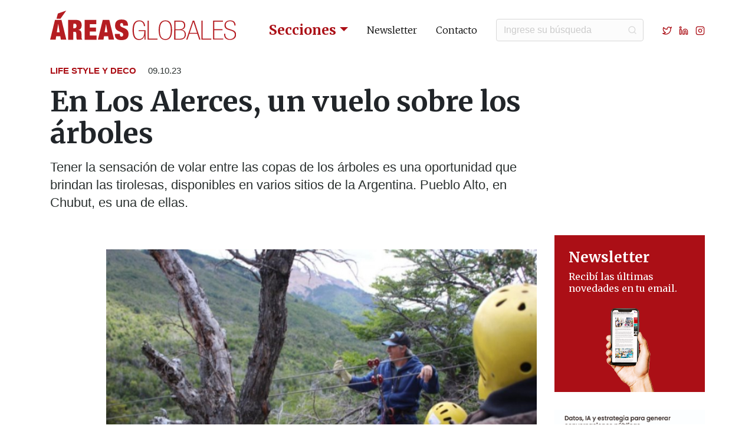

--- FILE ---
content_type: text/html; charset=UTF-8
request_url: https://areasglobales.com.ar/life-style-y-deco/en-los-alerces-un-vuelo-sobre-los-arboles/
body_size: 7396
content:
<!doctype html>
<html lang="es">
    <head>
        <meta name='robots' content='max-image-preview:large' />
<style id='wp-img-auto-sizes-contain-inline-css' type='text/css'>
img:is([sizes=auto i],[sizes^="auto," i]){contain-intrinsic-size:3000px 1500px}
/*# sourceURL=wp-img-auto-sizes-contain-inline-css */
</style>
<style id='classic-theme-styles-inline-css' type='text/css'>
/*! This file is auto-generated */
.wp-block-button__link{color:#fff;background-color:#32373c;border-radius:9999px;box-shadow:none;text-decoration:none;padding:calc(.667em + 2px) calc(1.333em + 2px);font-size:1.125em}.wp-block-file__button{background:#32373c;color:#fff;text-decoration:none}
/*# sourceURL=/wp-includes/css/classic-themes.min.css */
</style>
<link rel='stylesheet' id='bootstrap-css' href='https://cdn.jsdelivr.net/npm/bootstrap@4.5.3/dist/css/bootstrap.min.css?ver=6.9' type='text/css' media='all' />
<link rel='stylesheet' id='fontawesome-css' href='https://use.fontawesome.com/releases/v5.3.1/css/all.css?ver=6.9' type='text/css' media='all' />
<link rel='stylesheet' id='lato-css' href='https://fonts.googleapis.com/css2?family=Merriweather%3Awght%40300%3B400%3B700&#038;display=swap&#038;ver=6.9' type='text/css' media='all' />
<link rel='stylesheet' id='style-css' href='https://areasglobales.com.ar/wp-content/themes/areas-globales/style.css?ver=6.9' type='text/css' media='all' />
<script type="text/javascript" src="https://areasglobales.com.ar/wp-includes/js/jquery/jquery.min.js?ver=3.7.1" id="jquery-core-js"></script>
        <title>En Los Alerces, un vuelo sobre los árboles - Life Style y Deco | Áreas Globales</title>      
        <meta charset="iso-8859-1">
        <meta http-equiv="X-UA-Compatible" content="IE=edge">
        <meta name="viewport" content="width=device-width, initial-scale=1, shrink-to-fit=no">
        <meta name="robots" content="index, follow" />
        <meta name="description" content="Bienes raices, construccion, arquitectura, materiales, decoración, inversiones, negocios, alquileres, compra, constructoras, construir, departamentos, edificios, inmobiliaria, inmobiliarios, inmuebles, inversiones, invertir, locales, lotes, oficinas, propiedades, reformas, terrenos, urbanas, vivienda, obras públicas, planificación urbana, construcción sustentable, casas, revista, áreas, desarrolladores, maquinaria, finanzas, real estate, venta, precios inmuebles, valores metro cuadrado, fideicomisos, financiación, créditos hipotecarios, deco, refacciones, Areas revista, revista areas, areas, áreas, areas digital, digital, areasdigital, areas web, web areas, revista áreas, areas globales, áreas globales, diario digital, inmuebles y negocios, areas diario digital, diario digital areas, diario digital areas globales, revista real estate, revista construcción" />
        <meta name="keywords" content="Bienes raices, construccion, arquitectura, materiales, decoración, inversiones, negocios, alquileres, compra, constructoras, construir, departamentos, edificios, inmobiliaria, inmobiliarios, inmuebles, inversiones, invertir, locales, lotes, oficinas, propiedades, reformas, terrenos, urbanas, vivienda, obras públicas, planificación urbana, construcción sustentable, casas, revista, áreas, desarrolladores, maquinaria, finanzas, real estate, venta, precios inmuebles, valores metro cuadrado, fideicomisos, financiación, créditos hipotecarios, deco, refacciones, Areas revista, revista areas, areas, áreas, areas digital, digital, areasdigital, areas web, web areas, revista áreas, areas globales, áreas globales, diario digital, inmuebles y negocios, areas diario digital, diario digital areas, diario digital areas globales, revista real estate, revista construcción" />
        <meta name="theme-color" content="#ab0f16"/>
        <link rel="icon" type="image/png" href="https://areasglobales.com.ar/wp-content/themes/areas-globales/images/favicon.png">
        <!--[if IE]><link rel="shortcut icon" href="https://areasglobales.com.ar/wp-content/themes/areas-globales/images/favicon.ico"/><![endif]-->
        <meta property="og:title" content="En Los Alerces, un vuelo sobre los árboles - Life Style y Deco | Áreas Globales" />
        <meta property="og:type" content="article" />
        <meta property="og:image" content="https://areasglobales.com.ar/wp-content/uploads/2023/10/8313_640.jpg" />
        <meta property="og:url" content="https://areasglobales.com.ar/life-style-y-deco/en-los-alerces-un-vuelo-sobre-los-arboles/" />
        <meta property="og:description" content="Tener la sensación de volar entre las copas de los árboles es una oportunidad que brindan las tirolesas, disponibles en varios sitios de la Argentina. Pueblo Alto, en Chubut, es una de ellas." />       
        <meta name="twitter:card" content="summary" />
        <meta name="twitter:title" content="En Los Alerces, un vuelo sobre los árboles - Life Style y Deco | Áreas Globales" />
        <meta name="twitter:description" content="Tener la sensación de volar entre las copas de los árboles es una oportunidad que brindan las tirolesas, disponibles en varios sitios de la Argentina. Pueblo Alto, en Chubut, es una de ellas." />
        <meta name="twitter:image" content="https://areasglobales.com.ar/wp-content/uploads/2023/10/8313_640.jpg" />
        <!-- Global site tag (gtag.js) - Google Analytics -->
        <script async src="https://www.googletagmanager.com/gtag/js?id=G-0DE2QP79XT"></script>
        <script>
          window.dataLayer = window.dataLayer || [];
          function gtag(){dataLayer.push(arguments);}
          gtag('js', new Date());

          gtag('config', 'G-0DE2QP79XT');
        </script>
        <script type='text/javascript' src='https://platform-api.sharethis.com/js/sharethis.js#property=649f44ad1e26290019413c3d&product=sop' async='async'></script>
    <style id='global-styles-inline-css' type='text/css'>
:root{--wp--preset--aspect-ratio--square: 1;--wp--preset--aspect-ratio--4-3: 4/3;--wp--preset--aspect-ratio--3-4: 3/4;--wp--preset--aspect-ratio--3-2: 3/2;--wp--preset--aspect-ratio--2-3: 2/3;--wp--preset--aspect-ratio--16-9: 16/9;--wp--preset--aspect-ratio--9-16: 9/16;--wp--preset--color--black: #000000;--wp--preset--color--cyan-bluish-gray: #abb8c3;--wp--preset--color--white: #ffffff;--wp--preset--color--pale-pink: #f78da7;--wp--preset--color--vivid-red: #cf2e2e;--wp--preset--color--luminous-vivid-orange: #ff6900;--wp--preset--color--luminous-vivid-amber: #fcb900;--wp--preset--color--light-green-cyan: #7bdcb5;--wp--preset--color--vivid-green-cyan: #00d084;--wp--preset--color--pale-cyan-blue: #8ed1fc;--wp--preset--color--vivid-cyan-blue: #0693e3;--wp--preset--color--vivid-purple: #9b51e0;--wp--preset--gradient--vivid-cyan-blue-to-vivid-purple: linear-gradient(135deg,rgb(6,147,227) 0%,rgb(155,81,224) 100%);--wp--preset--gradient--light-green-cyan-to-vivid-green-cyan: linear-gradient(135deg,rgb(122,220,180) 0%,rgb(0,208,130) 100%);--wp--preset--gradient--luminous-vivid-amber-to-luminous-vivid-orange: linear-gradient(135deg,rgb(252,185,0) 0%,rgb(255,105,0) 100%);--wp--preset--gradient--luminous-vivid-orange-to-vivid-red: linear-gradient(135deg,rgb(255,105,0) 0%,rgb(207,46,46) 100%);--wp--preset--gradient--very-light-gray-to-cyan-bluish-gray: linear-gradient(135deg,rgb(238,238,238) 0%,rgb(169,184,195) 100%);--wp--preset--gradient--cool-to-warm-spectrum: linear-gradient(135deg,rgb(74,234,220) 0%,rgb(151,120,209) 20%,rgb(207,42,186) 40%,rgb(238,44,130) 60%,rgb(251,105,98) 80%,rgb(254,248,76) 100%);--wp--preset--gradient--blush-light-purple: linear-gradient(135deg,rgb(255,206,236) 0%,rgb(152,150,240) 100%);--wp--preset--gradient--blush-bordeaux: linear-gradient(135deg,rgb(254,205,165) 0%,rgb(254,45,45) 50%,rgb(107,0,62) 100%);--wp--preset--gradient--luminous-dusk: linear-gradient(135deg,rgb(255,203,112) 0%,rgb(199,81,192) 50%,rgb(65,88,208) 100%);--wp--preset--gradient--pale-ocean: linear-gradient(135deg,rgb(255,245,203) 0%,rgb(182,227,212) 50%,rgb(51,167,181) 100%);--wp--preset--gradient--electric-grass: linear-gradient(135deg,rgb(202,248,128) 0%,rgb(113,206,126) 100%);--wp--preset--gradient--midnight: linear-gradient(135deg,rgb(2,3,129) 0%,rgb(40,116,252) 100%);--wp--preset--font-size--small: 13px;--wp--preset--font-size--medium: 20px;--wp--preset--font-size--large: 36px;--wp--preset--font-size--x-large: 42px;--wp--preset--spacing--20: 0.44rem;--wp--preset--spacing--30: 0.67rem;--wp--preset--spacing--40: 1rem;--wp--preset--spacing--50: 1.5rem;--wp--preset--spacing--60: 2.25rem;--wp--preset--spacing--70: 3.38rem;--wp--preset--spacing--80: 5.06rem;--wp--preset--shadow--natural: 6px 6px 9px rgba(0, 0, 0, 0.2);--wp--preset--shadow--deep: 12px 12px 50px rgba(0, 0, 0, 0.4);--wp--preset--shadow--sharp: 6px 6px 0px rgba(0, 0, 0, 0.2);--wp--preset--shadow--outlined: 6px 6px 0px -3px rgb(255, 255, 255), 6px 6px rgb(0, 0, 0);--wp--preset--shadow--crisp: 6px 6px 0px rgb(0, 0, 0);}:where(.is-layout-flex){gap: 0.5em;}:where(.is-layout-grid){gap: 0.5em;}body .is-layout-flex{display: flex;}.is-layout-flex{flex-wrap: wrap;align-items: center;}.is-layout-flex > :is(*, div){margin: 0;}body .is-layout-grid{display: grid;}.is-layout-grid > :is(*, div){margin: 0;}:where(.wp-block-columns.is-layout-flex){gap: 2em;}:where(.wp-block-columns.is-layout-grid){gap: 2em;}:where(.wp-block-post-template.is-layout-flex){gap: 1.25em;}:where(.wp-block-post-template.is-layout-grid){gap: 1.25em;}.has-black-color{color: var(--wp--preset--color--black) !important;}.has-cyan-bluish-gray-color{color: var(--wp--preset--color--cyan-bluish-gray) !important;}.has-white-color{color: var(--wp--preset--color--white) !important;}.has-pale-pink-color{color: var(--wp--preset--color--pale-pink) !important;}.has-vivid-red-color{color: var(--wp--preset--color--vivid-red) !important;}.has-luminous-vivid-orange-color{color: var(--wp--preset--color--luminous-vivid-orange) !important;}.has-luminous-vivid-amber-color{color: var(--wp--preset--color--luminous-vivid-amber) !important;}.has-light-green-cyan-color{color: var(--wp--preset--color--light-green-cyan) !important;}.has-vivid-green-cyan-color{color: var(--wp--preset--color--vivid-green-cyan) !important;}.has-pale-cyan-blue-color{color: var(--wp--preset--color--pale-cyan-blue) !important;}.has-vivid-cyan-blue-color{color: var(--wp--preset--color--vivid-cyan-blue) !important;}.has-vivid-purple-color{color: var(--wp--preset--color--vivid-purple) !important;}.has-black-background-color{background-color: var(--wp--preset--color--black) !important;}.has-cyan-bluish-gray-background-color{background-color: var(--wp--preset--color--cyan-bluish-gray) !important;}.has-white-background-color{background-color: var(--wp--preset--color--white) !important;}.has-pale-pink-background-color{background-color: var(--wp--preset--color--pale-pink) !important;}.has-vivid-red-background-color{background-color: var(--wp--preset--color--vivid-red) !important;}.has-luminous-vivid-orange-background-color{background-color: var(--wp--preset--color--luminous-vivid-orange) !important;}.has-luminous-vivid-amber-background-color{background-color: var(--wp--preset--color--luminous-vivid-amber) !important;}.has-light-green-cyan-background-color{background-color: var(--wp--preset--color--light-green-cyan) !important;}.has-vivid-green-cyan-background-color{background-color: var(--wp--preset--color--vivid-green-cyan) !important;}.has-pale-cyan-blue-background-color{background-color: var(--wp--preset--color--pale-cyan-blue) !important;}.has-vivid-cyan-blue-background-color{background-color: var(--wp--preset--color--vivid-cyan-blue) !important;}.has-vivid-purple-background-color{background-color: var(--wp--preset--color--vivid-purple) !important;}.has-black-border-color{border-color: var(--wp--preset--color--black) !important;}.has-cyan-bluish-gray-border-color{border-color: var(--wp--preset--color--cyan-bluish-gray) !important;}.has-white-border-color{border-color: var(--wp--preset--color--white) !important;}.has-pale-pink-border-color{border-color: var(--wp--preset--color--pale-pink) !important;}.has-vivid-red-border-color{border-color: var(--wp--preset--color--vivid-red) !important;}.has-luminous-vivid-orange-border-color{border-color: var(--wp--preset--color--luminous-vivid-orange) !important;}.has-luminous-vivid-amber-border-color{border-color: var(--wp--preset--color--luminous-vivid-amber) !important;}.has-light-green-cyan-border-color{border-color: var(--wp--preset--color--light-green-cyan) !important;}.has-vivid-green-cyan-border-color{border-color: var(--wp--preset--color--vivid-green-cyan) !important;}.has-pale-cyan-blue-border-color{border-color: var(--wp--preset--color--pale-cyan-blue) !important;}.has-vivid-cyan-blue-border-color{border-color: var(--wp--preset--color--vivid-cyan-blue) !important;}.has-vivid-purple-border-color{border-color: var(--wp--preset--color--vivid-purple) !important;}.has-vivid-cyan-blue-to-vivid-purple-gradient-background{background: var(--wp--preset--gradient--vivid-cyan-blue-to-vivid-purple) !important;}.has-light-green-cyan-to-vivid-green-cyan-gradient-background{background: var(--wp--preset--gradient--light-green-cyan-to-vivid-green-cyan) !important;}.has-luminous-vivid-amber-to-luminous-vivid-orange-gradient-background{background: var(--wp--preset--gradient--luminous-vivid-amber-to-luminous-vivid-orange) !important;}.has-luminous-vivid-orange-to-vivid-red-gradient-background{background: var(--wp--preset--gradient--luminous-vivid-orange-to-vivid-red) !important;}.has-very-light-gray-to-cyan-bluish-gray-gradient-background{background: var(--wp--preset--gradient--very-light-gray-to-cyan-bluish-gray) !important;}.has-cool-to-warm-spectrum-gradient-background{background: var(--wp--preset--gradient--cool-to-warm-spectrum) !important;}.has-blush-light-purple-gradient-background{background: var(--wp--preset--gradient--blush-light-purple) !important;}.has-blush-bordeaux-gradient-background{background: var(--wp--preset--gradient--blush-bordeaux) !important;}.has-luminous-dusk-gradient-background{background: var(--wp--preset--gradient--luminous-dusk) !important;}.has-pale-ocean-gradient-background{background: var(--wp--preset--gradient--pale-ocean) !important;}.has-electric-grass-gradient-background{background: var(--wp--preset--gradient--electric-grass) !important;}.has-midnight-gradient-background{background: var(--wp--preset--gradient--midnight) !important;}.has-small-font-size{font-size: var(--wp--preset--font-size--small) !important;}.has-medium-font-size{font-size: var(--wp--preset--font-size--medium) !important;}.has-large-font-size{font-size: var(--wp--preset--font-size--large) !important;}.has-x-large-font-size{font-size: var(--wp--preset--font-size--x-large) !important;}
/*# sourceURL=global-styles-inline-css */
</style>
</head>
    <body>
        <header class="py-lg-3">
            <div class="container">
                <nav class="navbar navbar-expand-lg" role="navigation">
                    <a class="navbar-brand" href="https://areasglobales.com.ar">
                        <img src="https://areasglobales.com.ar/wp-content/themes/areas-globales/images/logo-areas-globales-rojo-horizontal.svg" alt="&Aacute;reas Globales" title="&Aacute;reas Globales">
                    </a>
                    <button class="navbar-toggler" type="button" data-toggle="collapse" data-target="#navbar-collapse" aria-controls="navbar-collapse" aria-expanded="false" aria-label="Toggle navigation">
                        <span class="navbar-toggler-icon"></span>
                    </button>
                    
                    <div class="collapse navbar-collapse flex-lg-column" id="navbar-collapse">
                        <ul class="navbar-nav ml-auto d-lg-flex align-items-lg-center">
                            <li class="nav-item dropdown">
                                <a class="nav-link dropdown-toggle" href="#" id="menuProductos" data-toggle="dropdown" aria-haspopup="true" aria-expanded="false">Secciones</a>
                                <div class="dropdown-menu" aria-labelledby="menuProductos">
                                    <a class="dropdown-item" href="https://areasglobales.com.ar/real-estate-y-arquitectura">Real Estate y Arquitectura</a>
                                    <a class="dropdown-item" href="https://areasglobales.com.ar/productos-y-materiales">Productos y Materiales</a>
                                    <a class="dropdown-item" href="https://areasglobales.com.ar/indicadores-y-finanzas">Indicadores y Finanzas</a>
                                    <a class="dropdown-item" href="https://areasglobales.com.ar/actualidad-y-data">Actualidad y Data</a>
                                    <a class="dropdown-item" href="https://areasglobales.com.ar/life-style-y-deco">Life Style y Deco</a>
                                    <a class="dropdown-item" href="https://areasglobales.com.ar/sustentabilidad-y-tecnologia">Sustentabilidad y Tecnolog&iacute;a</a>
                                    <a class="dropdown-item" href="https://areasglobales.com.ar/tv-areas">TV &Aacute;reas</a>
                                    <a class="dropdown-item" href="https://areasglobales.com.ar/agenda">Agenda</a>
                                </div>
                            </li>
                            <li class="nav-item">
                                <a class="nav-link" href="https://areasglobales.com.ar/newsletter">Newsletter</a>
                            </li>
                            <li class="nav-item">
                                <a class="nav-link" href="https://areasglobales.com.ar/contacto">Contacto</a>
                            </li>
                            <li class="nav-item pl-lg-3 pr-lg-4">
                                <form class="form-inline my-2 my-lg-0" role="form" id="searchform" name="formBuscador" method="get" action="https://areasglobales.com.ar/">
                                    <input id="s" name="s" class="form-control" type="text" placeholder="Ingrese su b&uacute;squeda" aria-label="Buscar" required>

                                </form>
                            </li>
                            <li class="nav-item nav-redes pl-xl-2">
                                <a href="https://twitter.com/AreasGlobales" target="_blank"><svg xmlns="http://www.w3.org/2000/svg" width="16" height="16" viewBox="0 0 24 24" fill="none" stroke="currentColor" stroke-width="2" stroke-linecap="round" stroke-linejoin="round" class="feather feather-twitter"><path d="M23 3a10.9 10.9 0 0 1-3.14 1.53 4.48 4.48 0 0 0-7.86 3v1A10.66 10.66 0 0 1 3 4s-4 9 5 13a11.64 11.64 0 0 1-7 2c9 5 20 0 20-11.5a4.5 4.5 0 0 0-.08-.83A7.72 7.72 0 0 0 23 3z"></path></svg></a>
                                <a href="https://www.linkedin.com/company/%C3%A1reas-globales/about/" target="_blank"><svg xmlns="http://www.w3.org/2000/svg" width="16" height="16" viewBox="0 0 24 24" fill="none" stroke="currentColor" stroke-width="2" stroke-linecap="round" stroke-linejoin="round" class="feather feather-linkedin mx-2"><path d="M16 8a6 6 0 0 1 6 6v7h-4v-7a2 2 0 0 0-2-2 2 2 0 0 0-2 2v7h-4v-7a6 6 0 0 1 6-6z"></path><rect x="2" y="9" width="4" height="12"></rect><circle cx="4" cy="4" r="2"></circle></svg></a>
                                <a href="https://www.instagram.com/areasglobales/" target="_blank"><svg xmlns="http://www.w3.org/2000/svg" width="16" height="16" viewBox="0 0 24 24" fill="none" stroke="currentColor" stroke-width="2" stroke-linecap="round" stroke-linejoin="round" class="feather feather-instagram"><rect x="2" y="2" width="20" height="20" rx="5" ry="5"></rect><path d="M16 11.37A4 4 0 1 1 12.63 8 4 4 0 0 1 16 11.37z"></path><line x1="17.5" y1="6.5" x2="17.51" y2="6.5"></line></svg></a>
                            </li>
                            
                        </ul>             
                    </div>
                </nav>
            </div>    
        </header>
    <div class="container">
        <div class="row mt-4 mb-3">
            <div class="col-12 col-lg-9 order-2 order-lg-1 mt-4 mt-lg-0">
                <div class="nota-seccion">
                    <strong><a href="https://areasglobales.com.ar/life-style-y-deco/">Life Style y Deco</a></strong> 
                    <span class="nota-fecha pl-3">09.10.23</span>
                </div>
                <div class="nota-titulo mt-3">
                    <h1>En Los Alerces, un vuelo sobre los árboles</h1>
                </div>
                                    <div class="nota-bajada mt-3">
                        Tener la sensación de volar entre las copas de los árboles es una oportunidad que brindan las tirolesas, disponibles en varios sitios de la Argentina. Pueblo Alto, en Chubut, es una de ellas.                    </div>
                                
            </div>
            <div class="col-12 col-lg-3 order-1 order-lg-2 nota-auspiciante-logo text-lg-right">
                                            <a href="" target="_blank">
                                <img src="" alt="" class="img-fluid">
                            </a>
                            </div>
        </div>
        
        <div class="row">
            <div class="col-12 col-lg-9 col-xl-8 offset-xl-1 mt-4 nota-texto">
                <div class="mb-4">
                    <div class="sharethis-inline-share-buttons"></div>
                </div>
                                    
                    <!-- módulo texto -->
                    
                    <!-- módulo foto -->
                                            
                        <div class="nota-foto">
                            <img src="https://areasglobales.com.ar/wp-content/uploads/2023/10/8313_640.jpg" alt="En Los Alerces, un vuelo sobre los árboles" title="En Los Alerces, un vuelo sobre los árboles" class="img-fluid w-100">
                                                    </div>
                    
                    
                    <!-- módulo video -->
                    
                    <!-- módulo redes -->
                      

                    <!-- módulo frase -->
                      

                    <!-- módulo galeria -->
                      
            
                    <!-- módulo descarga -->
                    					
					
                                    
                    <!-- módulo texto -->
                    
                        <div class="nota-texto">
                            <p>A 13 kilómetros de Trevelin y cinco de la portada centro del Parque Nacional Los Alerces se ubica Pueblo Alto, un lodge enclavado en una zona de bosques centenarios.</p>
<p>Allí, entre coihues y cipreses, se extiende un canopy integrado por 8 estaciones y 7 tirolesas que en total abarcan 2 kilómetros.</p>
<p>En un tramo de 500 metros continuos las plataformas de madera construidas en las copas de los árboles son los mojones en este paseo por el nivel más alto del bosque, desde las cuales los visitantes se tiran y recorren importantes distancias, o cruzan ríos como si fueran pájaros. Además de volar sobre el tupido bosque, en uno de los tramos se cruza por el aire un cañadón sobre el río Desagüadero a unos 110 metros de altura.</p>
                        </div>

                    
                    <!-- módulo foto -->
                    
                    <!-- módulo video -->
                    
                    <!-- módulo redes -->
                      

                    <!-- módulo frase -->
                      

                    <!-- módulo galeria -->
                      
            
                    <!-- módulo descarga -->
                    					
					
                                    
                    <!-- módulo texto -->
                    
                    <!-- módulo foto -->
                                            
                        <div class="nota-foto">
                            <img src="https://areasglobales.com.ar/wp-content/uploads/2023/10/8316_640.jpg" alt="En Los Alerces, un vuelo sobre los árboles" title="En Los Alerces, un vuelo sobre los árboles" class="img-fluid w-100">
                                                    </div>
                    
                    
                    <!-- módulo video -->
                    
                    <!-- módulo redes -->
                      

                    <!-- módulo frase -->
                      

                    <!-- módulo galeria -->
                      
            
                    <!-- módulo descarga -->
                    					
					
                                    
                    <!-- módulo texto -->
                    
                        <div class="nota-texto">
                            <p>El Canopy, o Tirolesa, se practica en áreas boscosas hasta donde llegan los turistas munidos de guantes de protección y cascos además de arneses atados con cuerdas que proporcionan la seguridad necesaria durante todo el recorrido. Se basa en un sistema de comunicación entre los árboles a través de cables que surgió por la necesidad de estudiar los ecosistemas de las selvas húmedas de Costa Rica. De esta forma derivó en un particular deporte de aventura que permite trasladarse dentro del bosque.</p>
                        </div>

                    
                    <!-- módulo foto -->
                    
                    <!-- módulo video -->
                    
                    <!-- módulo redes -->
                      

                    <!-- módulo frase -->
                      

                    <!-- módulo galeria -->
                      
            
                    <!-- módulo descarga -->
                    					
					
                            </div>

            <div class="col-12 col-sm-8 offset-sm-2 offset-lg-0 col-lg-3">
                <div class="row">
                    <div class="col-12 mt-4">
                        <a href="/newsletter" class="banner-newsletter-h d-flex flex-lg-column align-items-end h-100">
                            <div class="py-4 pl-4 pr-lg-4 flex-grow-1">
                                <div class="banner-titulo">
                                    Newsletter
                                </div>
                                <div class="banner-bajada mt-2">
                                    Recib&iacute; las &uacute;ltimas novedades en tu email.
                                </div>
                            </div>
                            <div class="pr-3 pr-lg-0 mx-lg-auto">
                                <img src="https://areasglobales.com.ar/wp-content/themes/areas-globales/images/foto-banner-newsletter.png" alt="Newsletter" title="newsletter" class="d-lg-none">
                                <img src="https://areasglobales.com.ar/wp-content/themes/areas-globales/images/foto-banner-newsletter-seccion.png" alt="Newsletter" title="newsletter" class="d-none d-lg-flex">
                            </div>
                        </a>
                    </div>
                                                <div class="col-12 text-center mt-d">
                                <a href="https://www.speechpr.com/" target="_blank">
                                    <img src="https://areasglobales.com.ar/wp-content/uploads/2025/10/banner-areas-300-x-100.jpg" alt="Speech PR" title="Speech PR" class="img-fluid">
                                </a>
                            </div>
                             
                                <div class="col-12 mt-d">
                                    <a href="https://www.areas-digital.com.ar/" target="_blank" class="banner-archivo-h d-flex flex-lg-column align-items-center h-100">
                                        <div class="py-4 pl-4 p-lg-4 flex-grow-1">
                                            <div class="banner-titulo">
                                                Archivos &Aacute;reas
                                            </div>
                                            <div class="banner-bajada mt-2">
                                                Acced&eacute; a nuestro archivo hist&oacute;rico.
                                            </div>
                                        </div>
                                        <div class="pr-4 pl-4 pl-sm-0 ml-lg-auto">
                                            <img src="https://areasglobales.com.ar/wp-content/themes/areas-globales/images/logo-areas-globales-blanco-rojo-vertical.svg" alt="Archivos &Aacute;reas" title="Archivos &Aacute;reas" height="60">
                                        </div>
                                    </a>
                                </div>
                                            </div>
            </div>
            
        </div>
    </div>
     

      
<footer class="mt-4 mt-lg-5">
<script type="speculationrules">
{"prefetch":[{"source":"document","where":{"and":[{"href_matches":"/*"},{"not":{"href_matches":["/wp-*.php","/wp-admin/*","/wp-content/uploads/*","/wp-content/*","/wp-content/plugins/*","/wp-content/themes/areas-globales/*","/*\\?(.+)"]}},{"not":{"selector_matches":"a[rel~=\"nofollow\"]"}},{"not":{"selector_matches":".no-prefetch, .no-prefetch a"}}]},"eagerness":"conservative"}]}
</script>
<script type="text/javascript" src="https://cdnjs.cloudflare.com/ajax/libs/jquery/3.5.1/jquery.min.js" id="jquery-js-js"></script>
<script type="text/javascript" src="https://cdn.jsdelivr.net/npm/bootstrap@4.5.3/dist/js/bootstrap.bundle.min.js" id="bootstrap-js-js"></script>
<script type="text/javascript" src="https://cdnjs.cloudflare.com/ajax/libs/OwlCarousel2/2.3.4/owl.carousel.min.js" id="owl-js-js"></script>
<script type="text/javascript" src="https://areasglobales.com.ar/wp-content/themes/areas-globales/js/global.js" id="global-js-js"></script>
<script type="text/javascript" src="https://areasglobales.com.ar/wp-content/themes/areas-globales/js/jquery.validate.min.js" id="validate-js-js"></script>
<script type="text/javascript" src="https://areasglobales.com.ar/wp-content/themes/areas-globales/js/additional-methods.min.js" id="methods-js-js"></script>
<script type="text/javascript" id="custom-script-js-extra">
/* <![CDATA[ */
var blog = {"ajaxurl":"https://areasglobales.com.ar/wp-admin/admin-ajax.php","security":"ed4f549542"};
//# sourceURL=custom-script-js-extra
/* ]]> */
</script>
<script type="text/javascript" src="https://areasglobales.com.ar/wp-content/themes/areas-globales/js/custom.js?ver=6.9" id="custom-script-js"></script>
	<div class="container py-5">
    	<div class="row">
			<div class="col-12 col-sm-6 col-md-12 col-lg-4 footer-datos text-center text-sm-left">
				<div class="row">
					<div class="col-12 col-md-4 offset-md-2 mt-md-3 mt-lg-0 offset-lg-0 col-lg-12">
						<a href="https://areasglobales.com.ar" class="footer-logo">
							<img src="https://areasglobales.com.ar/wp-content/themes/areas-globales/images/logo-areas-globales-blanco-vertical.svg" alt="&Aacute;reas Globales" title="&Aacute;reas Globales" />
						</a>
					</div>
					<div class="col-12 col-md-4 col-lg-12">
						<div class="mt-4">
							<a href="tel:(011) 4777-8220">
								<svg xmlns="http://www.w3.org/2000/svg" width="16" height="16" viewBox="0 0 24 24" fill="none" stroke="currentColor" stroke-width="2" stroke-linecap="round" stroke-linejoin="round" class="feather feather-phone mr-1"><path d="M22 16.92v3a2 2 0 0 1-2.18 2 19.79 19.79 0 0 1-8.63-3.07 19.5 19.5 0 0 1-6-6 19.79 19.79 0 0 1-3.07-8.67A2 2 0 0 1 4.11 2h3a2 2 0 0 1 2 1.72 12.84 12.84 0 0 0 .7 2.81 2 2 0 0 1-.45 2.11L8.09 9.91a16 16 0 0 0 6 6l1.27-1.27a2 2 0 0 1 2.11-.45 12.84 12.84 0 0 0 2.81.7A2 2 0 0 1 22 16.92z"></path></svg> (011) 4777-8220
							</a>
						</div>
						<div class="mt-2">
							<a href="tel:(011) 15 40 73 64 88">
								<svg xmlns="http://www.w3.org/2000/svg" width="16" height="16" viewBox="0 0 24 24" fill="none" stroke="currentColor" stroke-width="2" stroke-linecap="round" stroke-linejoin="round" class="feather feather-smartphone mr-1"><rect x="5" y="2" width="14" height="20" rx="2" ry="2"></rect><line x1="12" y1="18" x2="12.01" y2="18"></line></svg> (011) 15 40 73 64 88
							</a>
						</div>
						<div class="mt-2">
		          			<a href="mailto:info@areas-digital.com.ar">
		          				<svg xmlns="http://www.w3.org/2000/svg" width="16" height="16" viewBox="0 0 24 24" fill="none" stroke="currentColor" stroke-width="2" stroke-linecap="round" stroke-linejoin="round" class="feather feather-mail mr-1"><path d="M4 4h16c1.1 0 2 .9 2 2v12c0 1.1-.9 2-2 2H4c-1.1 0-2-.9-2-2V6c0-1.1.9-2 2-2z"></path><polyline points="22,6 12,13 2,6"></polyline></svg> info@areas-digital.com.ar
		          			</a>
						</div>
					</div>
				</div>
			</div>
			<div class="col-12 col-sm-6 col-md-12 col-lg-8 footer-links text-center text-sm-left mt-5 mt-sm-3 mt-md-5 mt-lg-4">
				<div class="row">
					<div class="col-12 col-md-4 px-lg-0">
						<ul>
							<li><a href="https://areasglobales.com.ar/real-estate-y-arquitectura"><strong>Real Estate y Arquitectura</strong></a></li>
							<li><a href="https://areasglobales.com.ar/productos-y-materiales"><strong>Productos y Materiales</strong></a></li>
							<li><a href="https://areasglobales.com.ar/indicadores-y-finanzas"><strong>Indicadores y Finanzas</strong></a></li>
							<li><a href="https://areasglobales.com.ar/actualidad-y-data"><strong>Actualidad y Data</strong></a></li>
						</ul>
					</div>
					<div class="col-12 col-md-5 col-lg-5 pr-lg-0 pl-xl-4">
						<ul>
							<li><a href="https://areasglobales.com.ar/life-style-y-deco"><strong>Life Style y Deco</strong></a></li>
							<li><a href="https://areasglobales.com.ar/sustentabilidad-y-tecnologia"><strong>Sustentabilidad y Tecnolog&iacute;a</strong></a></li>
							<li><a href="https://areasglobales.com.ar/tv-areas"><strong>TV &Aacute;reas</strong></a></li>
							<li><a href="https://areasglobales.com.ar/agenda"><strong>Agenda</strong></a></li>
						</ul>
					</div>
					<div class="col-12 col-md-3">
						<ul>
							<li><a href="https://areasglobales.com.ar/quienes-somos">Qui&eacute;nes somos</a></li>
							<li><a href="https://areasglobales.com.ar/newsletter">Newsletter</a></li>
							<li><a href="https://areasglobales.com.ar/contacto">Contacto</a></li>
							<li>
								<a href="https://twitter.com/AreasGlobales" target="_blank"><svg xmlns="http://www.w3.org/2000/svg" width="16" height="16" viewBox="0 0 24 24" fill="none" stroke="currentColor" stroke-width="2" stroke-linecap="round" stroke-linejoin="round" class="feather feather-twitter"><path d="M23 3a10.9 10.9 0 0 1-3.14 1.53 4.48 4.48 0 0 0-7.86 3v1A10.66 10.66 0 0 1 3 4s-4 9 5 13a11.64 11.64 0 0 1-7 2c9 5 20 0 20-11.5a4.5 4.5 0 0 0-.08-.83A7.72 7.72 0 0 0 23 3z"></path></svg></a>
								<a href="https://www.linkedin.com/company/%C3%A1reas-globales/about/" target="_blank"><svg xmlns="http://www.w3.org/2000/svg" width="16" height="16" viewBox="0 0 24 24" fill="none" stroke="currentColor" stroke-width="2" stroke-linecap="round" stroke-linejoin="round" class="feather feather-linkedin mx-2"><path d="M16 8a6 6 0 0 1 6 6v7h-4v-7a2 2 0 0 0-2-2 2 2 0 0 0-2 2v7h-4v-7a6 6 0 0 1 6-6z"></path><rect x="2" y="9" width="4" height="12"></rect><circle cx="4" cy="4" r="2"></circle></svg></a>
								<a href="https://www.instagram.com/areasglobales/" target="_blank"><svg xmlns="http://www.w3.org/2000/svg" width="16" height="16" viewBox="0 0 24 24" fill="none" stroke="currentColor" stroke-width="2" stroke-linecap="round" stroke-linejoin="round" class="feather feather-instagram"><rect x="2" y="2" width="20" height="20" rx="5" ry="5"></rect><path d="M16 11.37A4 4 0 1 1 12.63 8 4 4 0 0 1 16 11.37z"></path><line x1="17.5" y1="6.5" x2="17.51" y2="6.5"></line></svg></a>
							</li>
						</ul>
					</div>
				</div>
			</div>
		</div>
		<div class="row">
			<div class="col-12 footer-kells text-center mt-5">
				<a href="http://www.kells.com.ar" target="_blank">
					<img src="https://areasglobales.com.ar/wp-content/themes/areas-globales/images/kells.svg" alt="Kells" title="Kells" />
				</a>
			</div>
        </div>
	</div>
</footer>
</body>
</html>

--- FILE ---
content_type: image/svg+xml
request_url: https://areasglobales.com.ar/wp-content/themes/areas-globales/images/logo-areas-globales-blanco-rojo-vertical.svg
body_size: 2193
content:
<?xml version="1.0" encoding="utf-8"?>
<!-- Generator: Adobe Illustrator 25.1.0, SVG Export Plug-In . SVG Version: 6.00 Build 0)  -->
<svg version="1.1" id="Layer_1" xmlns="http://www.w3.org/2000/svg" xmlns:xlink="http://www.w3.org/1999/xlink" x="0px" y="0px"
	 viewBox="0 0 175.9 162.7" style="enable-background:new 0 0 175.9 162.7;" xml:space="preserve">
<style type="text/css">
	.st0{fill:#B51D22;}
	.st1{fill:#FFFFFF;}
</style>
<rect class="st0" width="175.9" height="162.7"/>
<g>
	<g>
		<path class="st1" d="M22,56.3h12.5l9.2,38H33.2l-1-6.7h-7.9l-1,6.7H12.7L22,56.3z M28.3,64.1h-0.1l-2.7,16.1H31L28.3,64.1z"/>
		<path class="st1" d="M47.3,56.3h15.5c7.6,0,10.4,4.3,10.4,10.1c0,5.1-2,8.4-6.5,9.1v0.1c4.8,0.4,6.2,3.5,6.2,8.5v3.2
			c0,2,0,4.5,0.5,5.3c0.3,0.4,0.5,0.9,1.1,1.2v0.5H64c-1-2-1-5.6-1-7.2v-2.6c0-4.3-0.9-5.4-3.2-5.4h-2.6v15.2h-9.9V56.3z M57.2,72.4
			h2c2.8,0,4.2-1.8,4.2-4.5c0-3.1-1.2-4.4-4.2-4.4h-1.9L57.2,72.4L57.2,72.4z"/>
		<path class="st1" d="M78.9,56.3h22.5v8.1H88.8v6.5h11.8v7.8H88.8v7.6h13.1v8h-23V56.3z"/>
		<path class="st1" d="M113.7,56.3h12.5l9.3,38H125l-1-6.7h-7.9l-1,6.7h-10.7L113.7,56.3z M120,64.1L120,64.1l-2.8,16.1h5.5
			L120,64.1z"/>
		<path class="st1" d="M152.9,67.3v-1c0-2.2-0.9-4.1-2.8-4.1c-2.1,0-3.1,1.7-3.1,3.4c0,7.5,16.2,3.8,16.2,17.7
			c0,8.1-4.7,11.7-13.5,11.7c-8.2,0-12.8-2.8-12.8-10.7V83h9.6v0.9c0,3.2,1.3,4.4,3.2,4.4c2,0,3.2-1.6,3.2-3.7
			c0-7.5-15.6-3.8-15.6-17.3c0-7.7,4.1-11.9,12.5-11.9c8.6,0,12.3,3.6,12.3,11.7h-9.2V67.3z"/>
	</g>
	<polygon class="st1" points="27.5,43.9 43.6,38.3 32.4,54 24.9,54 	"/>
	<g>
		<path class="st1" d="M25.8,117.4c-1.2,0.5-2.3,0.7-3.5,0.7c-1.5,0-2.8-0.3-4-0.8c-1.2-0.6-2.2-1.3-3-2.2c-0.8-0.9-1.5-2-1.9-3.2
			c-0.5-1.3-0.7-2.5-0.7-3.9c0-1.5,0.2-2.9,0.6-4.2c0.4-1.3,1-2.5,1.8-3.5s1.8-1.8,3-2.4c1.2-0.6,2.6-0.9,4.2-0.9
			c1.1,0,2.1,0.1,3.1,0.4s1.8,0.7,2.6,1.2s1.4,1.2,1.9,2.1c0.5,0.8,0.9,1.8,1.1,3h-2.7c-0.1-0.8-0.4-1.4-0.7-2
			c-0.4-0.6-0.8-1-1.3-1.4s-1.1-0.6-1.8-0.8c-0.7-0.2-1.4-0.3-2.1-0.3c-1.2,0-2.3,0.2-3.1,0.7c-0.9,0.5-1.6,1.1-2.1,1.9
			c-0.6,0.8-1,1.7-1.2,2.7c-0.3,1-0.4,2.1-0.4,3.1c0,1.1,0.1,2.1,0.4,3c0.3,1,0.7,1.8,1.3,2.6c0.4,1,1.1,1.6,2,2.1
			c0.9,0.4,1.8,0.7,3,0.7c1,0,2-0.2,2.8-0.5c0.8-0.3,1.5-0.8,2-1.4c0.6-0.6,1-1.3,1.3-2.1c0.3-0.8,0.4-1.7,0.4-2.6h-6.5v-2.2h8.8
			v10.6h-1.7l-0.7-2.6C27.9,116.2,26.9,117,25.8,117.4z"/>
		<path class="st1" d="M38.5,97.6v17.8h10.6v2.2H35.9v-20H38.5z"/>
		<path class="st1" d="M51.8,103.7c0.4-1.3,1-2.4,1.8-3.4s1.8-1.8,3-2.3c1.2-0.6,2.6-0.9,4.2-0.9c1.6,0,3,0.3,4.2,0.9
			c1.2,0.6,2.2,1.4,3,2.3c0.8,1,1.4,2.1,1.8,3.4c0.4,1.3,0.6,2.6,0.6,4s-0.2,2.7-0.6,4s-1,2.4-1.8,3.4c-0.8,1-1.8,1.7-3,2.3
			c-1.2,0.6-2.6,0.9-4.2,0.9c-1.6,0-3-0.3-4.2-0.9s-2.2-1.3-3-2.3s-1.4-2.1-1.8-3.4c-0.4-1.3-0.6-2.6-0.6-4S51.4,105,51.8,103.7z
			 M54.3,110.6c0.3,1,0.7,1.9,1.2,2.7c0.6,0.8,1.3,1.4,2.2,1.9s1.9,0.7,3.1,0.7c1.2,0,2.3-0.2,3.1-0.7c0.9-0.5,1.6-1.1,2.2-1.9
			c0.6-0.8,1-1.7,1.2-2.7c0.3-1,0.4-2,0.4-3s-0.1-2-0.4-3c-0.3-1-0.7-1.9-1.2-2.7c-0.6-0.8-1.3-1.4-2.2-1.9s-1.9-0.7-3.1-0.7
			c-1.2,0-2.3,0.2-3.1,0.7c-0.9,0.5-1.6,1.1-2.2,1.9c-0.6,0.8-1,1.7-1.2,2.7c-0.3,1-0.4,2-0.4,3C53.9,108.7,54,109.7,54.3,110.6z"/>
		<path class="st1" d="M81.8,97.6c0.4,0,0.9,0,1.4,0s1,0,1.5,0.1c0.5,0,0.9,0.1,1.4,0.2c0.4,0.1,0.8,0.2,1.1,0.4
			c0.7,0.4,1.2,0.9,1.7,1.6c0.5,0.7,0.7,1.5,0.7,2.6s-0.3,2-0.8,2.8s-1.3,1.4-2.2,1.7v0.1c1.2,0.3,2.2,0.8,2.8,1.7
			c0.7,0.9,1,1.9,1,3.1c0,0.7-0.1,1.4-0.4,2.1s-0.7,1.3-1.2,1.8s-1.2,1-1.9,1.3c-0.8,0.3-1.6,0.5-2.6,0.5h-9.7v-20H81.8z
			 M82.6,106.2c1.5,0,2.6-0.3,3.3-0.8c0.7-0.5,1-1.3,1-2.4c0-0.7-0.1-1.3-0.3-1.7c-0.2-0.4-0.5-0.7-0.9-1c-0.4-0.2-0.8-0.4-1.4-0.4
			c-0.5-0.1-1.1-0.1-1.6-0.1h-5.3v6.4C77.4,106.2,82.6,106.2,82.6,106.2z M83.9,115.4c1.2,0,2.1-0.3,2.8-1c0.7-0.6,1-1.5,1-2.6
			c0-0.7-0.1-1.2-0.4-1.6c-0.2-0.4-0.6-0.8-1-1c-0.4-0.3-0.9-0.4-1.4-0.5s-1.1-0.2-1.6-0.2h-6.1v6.9
			C77.2,115.4,83.9,115.4,83.9,115.4z"/>
		<path class="st1" d="M103.1,97.6l7.8,20.1h-3l-2.2-6h-8.5l-2.2,6h-2.7l7.8-20.1C100.1,97.6,103.1,97.6,103.1,97.6z M104.9,109.4
			l-3.3-9.4h-0.1l-3.4,9.4H104.9z"/>
		<path class="st1" d="M116.4,97.6v17.8H127v2.2h-13.3v-20H116.4z"/>
		<path class="st1" d="M144.1,97.6v2.2h-11.2v6.4h10.4v2.2h-10.4v6.9h11.3v2.2h-13.9V97.6H144.1z"/>
		<path class="st1" d="M158.3,100.4c-0.9-0.6-2-1-3.4-1c-0.6,0-1.1,0.1-1.7,0.2c-0.5,0.1-1,0.3-1.4,0.6c-0.4,0.3-0.8,0.6-1,1.1
			c-0.3,0.4-0.4,1-0.4,1.6s0.2,1.1,0.5,1.5c0.4,0.4,0.9,0.7,1.5,0.9c0.6,0.2,1.3,0.4,2.1,0.6s1.6,0.3,2.3,0.5
			c0.8,0.2,1.6,0.4,2.3,0.7c0.8,0.3,1.5,0.6,2.1,1s1.1,1,1.5,1.6c0.4,0.7,0.5,1.5,0.5,2.5c0,1.1-0.2,2-0.7,2.7
			c-0.5,0.8-1.1,1.4-1.8,1.9s-1.6,0.8-2.5,1s-1.9,0.3-2.8,0.3c-1.1,0-2.2-0.1-3.2-0.4s-1.9-0.7-2.6-1.3c-0.8-0.6-1.4-1.3-1.8-2.2
			c-0.4-0.9-0.7-1.9-0.7-3.2h2.5c0,0.8,0.2,1.6,0.5,2.2s0.8,1.1,1.3,1.5s1.2,0.7,1.9,0.9c0.7,0.2,1.4,0.3,2.2,0.3
			c0.6,0,1.2-0.1,1.8-0.2s1.2-0.3,1.6-0.6c0.5-0.3,0.9-0.6,1.2-1.1s0.5-1.1,0.5-1.8c0-0.7-0.2-1.3-0.5-1.7c-0.4-0.4-0.9-0.8-1.5-1.1
			c-0.6-0.3-1.3-0.5-2.1-0.7s-1.6-0.3-2.3-0.5c-0.8-0.2-1.6-0.4-2.3-0.6c-0.8-0.2-1.5-0.5-2.1-0.9s-1.1-0.9-1.5-1.5
			s-0.5-1.4-0.5-2.3c0-1,0.2-1.9,0.6-2.6c0.4-0.7,1-1.3,1.6-1.8c0.7-0.5,1.5-0.8,2.3-1.1c0.9-0.2,1.8-0.4,2.7-0.4c1,0,2,0.1,2.9,0.4
			c0.9,0.2,1.7,0.6,2.3,1.2c0.7,0.5,1.2,1.2,1.6,2c0.4,0.8,0.6,1.7,0.6,2.9h-2.5C159.7,102,159.2,101,158.3,100.4z"/>
	</g>
</g>
</svg>
